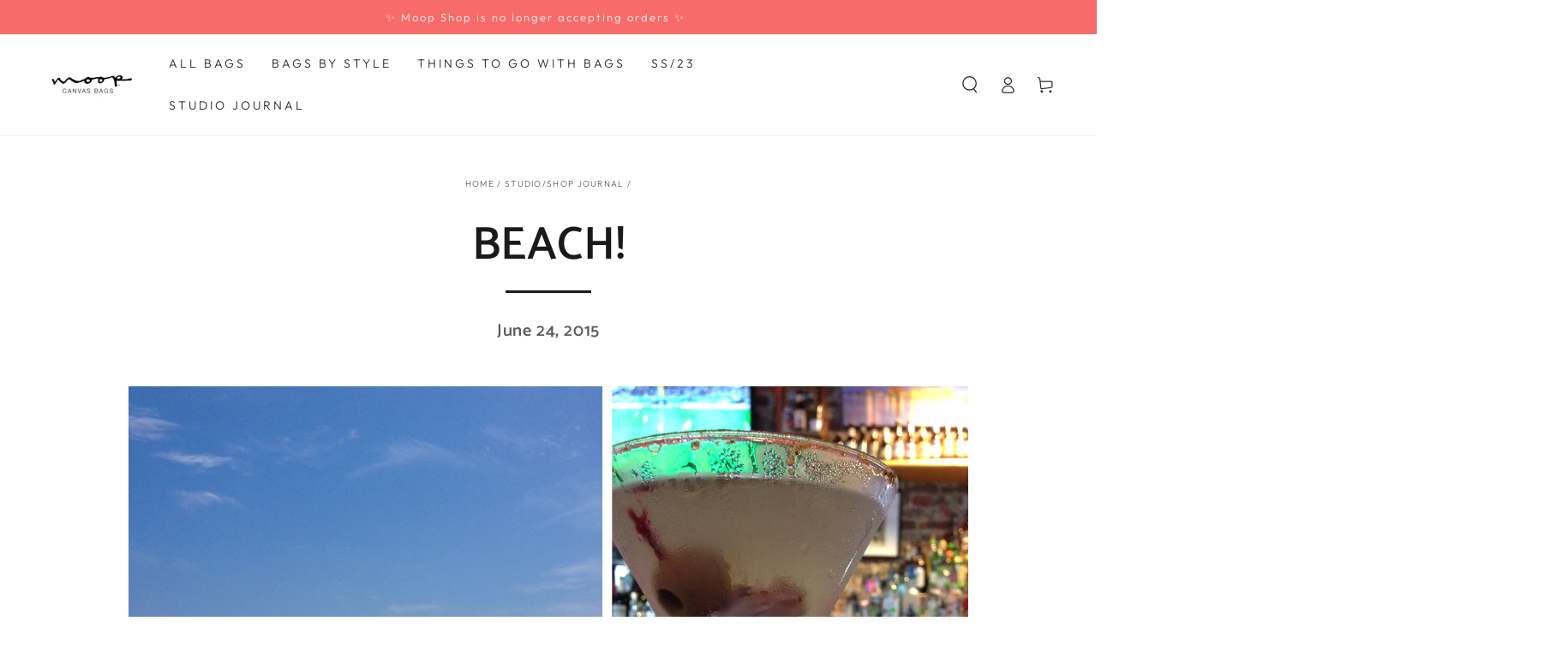

--- FILE ---
content_type: text/css
request_url: https://www.moopshop.com/cdn/shop/t/41/assets/section-announcement-bar.css?v=129838083172172136971669148859
body_size: -104
content:
.announcement-bar{text-align:center;background-color:rgb(var(--color-background));color:rgb(var(--color-foreground))}.announcement-bar--withBorder{border-bottom:.1rem solid rgb(var(--color-border))}.announcement-slider__slide{overflow:hidden}.announcement-slider__slide span:empty{display:none}.announcement-link{display:block;text-decoration:none;color:rgb(var(--color-foreground))}@media screen and (hover: hover){.announcement-link:active,.announcement-link:hover{color:rgb(var(--color-foreground))}}.announcement-text{display:block;letter-spacing:.2rem}@media screen and (min-width: 750px){announcement-bar[data-compact=true] .announcement-slider__slide{display:none}announcement-bar[data-compact=true] .announcement-slider__slide:first-child{display:flex}announcement-bar[data-compact=true] .announcement-text{display:inline}announcement-bar[data-compact=true] .flickity-enabled .announcement-slider__slide{display:flex}announcement-bar[data-autorotate=true] .flickity-enabled:not(:only-child) .announcement-slider__slide{justify-content:flex-start}announcement-bar[data-compact=false] .announcement__buttons{display:none}announcement-bar[data-compact=false] .announcement-slider{display:flex}announcement-bar[data-compact=false] .announcement-slider__slide{padding:0 1.5rem;flex:1 1 33.333%}}@media screen and (max-width: 749px){.announcement-slider .announcement-slider__slide{display:none}.announcement-slider .announcement-slider__slide:first-child,.announcement-slider.flickity-enabled .announcement-slider__slide{display:flex}}.announcement__buttons{display:flex;justify-content:space-between;position:absolute;left:0;top:0;width:100%;height:100%;z-index:1;pointer-events:none}.announcement__button{color:rgba(var(--color-foreground),.75);background-color:transparent;border:none;padding:0;width:3.4rem;height:100%;cursor:pointer;pointer-events:visible}@media screen and (hover: hover){.announcement__button:hover{color:rgb(var(--color-foreground))}}.announcement__button .icon{width:1.4rem;height:1.4rem;pointer-events:none}.announcement__button--next .icon{transform:scaleX(-1)}.announcement__button--play{display:none}.announcement__button .stroke-solid{stroke:rgb(var(--color-foreground));stroke-dashoffset:0;stroke-dashArray:300;stroke-width:.6rem;stroke-dashoffset:calc(var(--progress-width) * 300 / 100)}.announcement__button .stroke-dotted{stroke-dasharray:10,15;stroke-width:.6rem}.announcement__button .fill-square,announcement-bar[data-paused=true] .announcement__button .fill-triangle{display:none}announcement-bar[data-paused=true] .announcement__button .fill-square{display:block}announcement-bar .flickity-enabled:not(:only-child){padding:0 3.4rem}@media screen and (min-width: 750px){announcement-bar{column-gap:3rem}announcement-bar[data-autorotate=true] .announcement__buttons{position:static}announcement-bar[data-autorotate=true] .flickity-enabled:not(:only-child){padding:0}announcement-bar[data-autorotate=true] .announcement__button--play{display:block}}
/*# sourceMappingURL=/cdn/shop/t/41/assets/section-announcement-bar.css.map?v=129838083172172136971669148859 */
